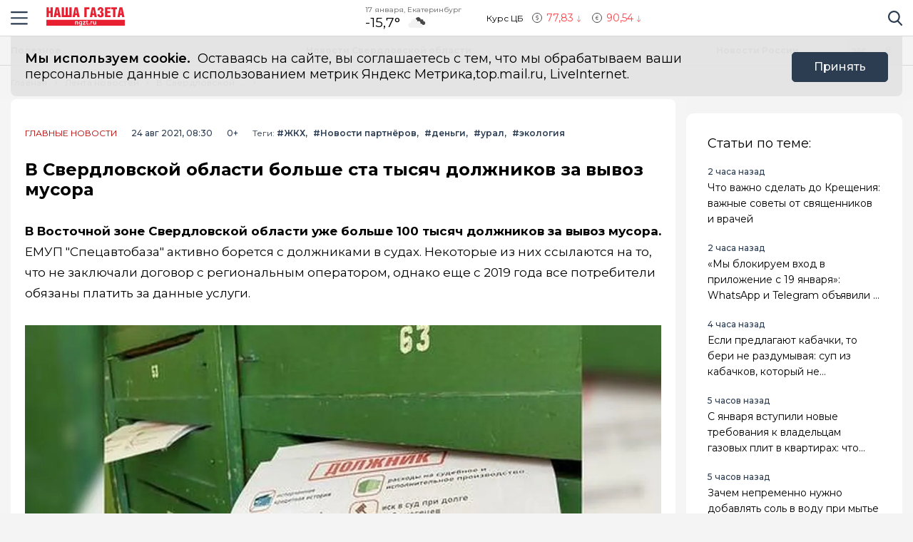

--- FILE ---
content_type: text/html; charset=utf-8
request_url: https://ngzt.ru/news/v-sverdlovskoy-oblasti-bolshe-sta-tysyach-dolzhnikov-za-vyvoz-musora/
body_size: 18936
content:
<!DOCTYPE html>
<html lang="ru">

<head>
	<meta charset="UTF-8">
	<meta name="viewport" content="width=device-width,initial-scale=1">
	<meta name="format-detection" content="telephone=no">

	
	<meta name="referrer" content="no-referrer-when-downgrade">

	
	<link rel="icon" href="/media/favicon/Favicon.svg" type="image/svg+xml">
    <link rel="shortcut icon" href="/media/favicon/Favicon.svg" type="image/svg+xml">
	<link rel="mask-icon" href="/media/favicon/Favicon.svg">
	

	<title>
        
    
        В Свердловской области больше ста тысяч должников за вывоз мусора
    

    </title>

	
	<link rel="canonical" href="https://ngzt.ru/news/v-sverdlovskoy-oblasti-bolshe-sta-tysyach-dolzhnikov-za-vyvoz-musora/">
	
	<link rel="amphtml" href="https://ngzt.ru/news/v-sverdlovskoy-oblasti-bolshe-sta-tysyach-dolzhnikov-za-vyvoz-musora/amp/">
	
	


	
	<meta name="title" content="В Свердловской области больше ста тысяч должников за вывоз мусора" />
    
        <meta name="description" content="&lt;p&gt;Начиная с этой недели они будут получать письма с пометкой &quot;должник&quot;. &lt;/p&gt;">
    


	
    
        <meta name="keywords" content="должник, тысяча, Екатеринбурге, Спецавтобаза, больший">
    


	<link rel="alternate"
		  type="application/rss+xml"
		  title="Наша Газета | Екатеринбург, Свердловская область - RSS Feed"
          href="/rss/allnews.xml">

	
	
	
	
	
	
		
		
		<link rel="preload" href="https://ngzt.ru/media/WEBP/e8/f46176/main_photos/2024/05/17/general_whatsapp_image_2021-08-24_at_124800jpeg1280x720_q85_box-145%2C0%2C678%2C300_crop_detail_upscale.webp" as="image" fetchpriority="high">
		<link rel="preload" href="https://ngzt.ru/media/main_photos/2024/05/17/general_whatsapp_image_2021-08-24_at_12.48.00.jpeg.1280x720_q85_box-145,0,678,300_crop_detail_upscale.jpg" as="image" fetchpriority="high">
		 
	
	<meta name="robots" content="max-image-preview:large">
	<meta name="author" content="Кирилл Степанов">
	<meta name="article:author" content="Кирилл Степанов">
	<meta name="og:site_name" content="Наша Газета | Екатеринбург, Свердловская область">
	<meta name="article:published_time" content="2021-08-24T08:30:44">
	<meta name="article:modified_time" content="2021-08-24T08:30:44">
	<meta property="og:locale" content="ru_RU">
	<!-- FB -->
	<meta property="og:type" content="article">
	<meta property="og:title" content="В Свердловской области больше ста тысяч должников за вывоз мусора">
	<meta property="og:url" content="https://ngzt.ru/news/v-sverdlovskoy-oblasti-bolshe-sta-tysyach-dolzhnikov-za-vyvoz-musora/">
	
		<meta property="og:image" content="https://ngzt.ru/media/main_photos/2024/05/17/general_whatsapp_image_2021-08-24_at_12.48.00.jpeg">
		<link rel="image_src" href="https://ngzt.ru/media/main_photos/2024/05/17/general_whatsapp_image_2021-08-24_at_12.48.00.jpeg" />
		
		
		<meta name="og:image:width" content="823">
		<meta name="og:image:height" content="300">
		
	
	
		<meta property="og:description" content="&lt;p&gt;Начиная с этой недели они будут получать письма с пометкой &quot;должник&quot;. &lt;/p&gt;">
	

	<!-- twitter card -->
	<meta name="twitter:card" content="summary">
	<meta name="twitter:title" content="В Свердловской области больше ста тысяч должников за вывоз мусора" />
	
		<meta name="twitter:description" content="&lt;p&gt;Начиная с этой недели они будут получать письма с пометкой &quot;должник&quot;. &lt;/p&gt;" />
	
	
		<meta name="twitter:image:src" content="https://ngzt.ru/media/main_photos/2024/05/17/general_whatsapp_image_2021-08-24_at_12.48.00.jpeg" />
	

	
	
	<link rel="preload" href="/static/CACHE/css/output.6bc4ecf3336f.css" as="style"><link rel="stylesheet" href="/static/CACHE/css/output.6bc4ecf3336f.css" type="text/css"> 


	<script>
		let isUserAgentGoogle = window.navigator.userAgent.indexOf('moto g power') !== -1 ? true : false;
	</script>

	<script>window.yaContextCb = window.yaContextCb || []</script>
<script src='https://yandex.ru/ads/system/context.js' async></script>

<script src='https://news.gnezdo.ru/loader.js' async></script>

<script async src="https://jsn.24smi.net/smi.js"></script>
	
</head>

<body>
	<svg style="display: none">
    <symbol id="avto1">
        <path d="M8.0276 6.31519C7.64998 6.31519 7.34277 6.62239 7.34277 7.00001C7.34277 7.37763 7.64998 7.68483 8.0276 7.68483C8.40522 7.68483 8.71242 7.37763 8.71242 7.00001C8.71242 6.62239 8.40522 6.31519 8.0276 6.31519Z"></path>
        <path d="M8.48145 4.23926V5.47419C8.83314 5.57891 9.1342 5.80201 9.33821 6.0973L10.5128 5.71563C10.1133 4.94585 9.36659 4.38415 8.48145 4.23926Z"></path>
        <path d="M10.7936 6.57812L9.61865 6.9599C9.61898 6.97324 9.61969 6.9865 9.61969 6.9999C9.61969 7.36349 9.49691 7.69876 9.29102 7.96708L10.0164 8.96551C10.5163 8.45987 10.8254 7.76534 10.8254 6.9999C10.8254 6.85657 10.8145 6.71572 10.7936 6.57812Z"></path>
        <path d="M8.02814 1.02808H2.50986C2.25936 1.02808 2.05628 1.23116 2.05628 1.48166C2.05628 1.73215 2.25936 1.93523 2.50986 1.93523H4.86761C4.37017 2.24676 3.92165 2.62936 3.53651 3.06891H0.453579C0.203082 3.06894 0 3.27205 0 3.52254C0 3.77304 0.203082 3.97612 0.453579 3.97612H2.88034C2.35704 4.86359 2.05625 5.89724 2.05625 6.99993C2.05625 8.28301 2.4631 9.47285 3.15441 10.4474H1.86744C1.61695 10.4474 1.41387 10.6504 1.41387 10.9009C1.41387 11.1514 1.61695 11.3545 1.86744 11.3545H3.94609C4.22891 11.6198 4.53749 11.8579 4.86761 12.0646H0.500364C0.249868 12.0646 0.0467852 12.2677 0.0467852 12.5182C0.0467852 12.7687 0.249868 12.9718 0.500364 12.9718H8.02814C11.3211 12.9718 14 10.2928 14 6.99991C14 3.70703 11.321 1.02808 8.02814 1.02808ZM10.2315 9.97658C10.2231 9.98363 10.2148 9.99074 10.2058 9.99722C10.1957 10.0046 10.1853 10.0114 10.1749 10.0178C9.56883 10.4502 8.82767 10.7048 8.02814 10.7048C7.22861 10.7048 6.48748 10.4502 5.88141 10.0178C5.87091 10.0114 5.86057 10.0046 5.85045 9.99722C5.84148 9.99069 5.8332 9.98358 5.82483 9.97658C4.91442 9.30091 4.32325 8.21821 4.32325 6.99993C4.32325 4.95705 5.98526 3.29504 8.02814 3.29504C10.071 3.29504 11.733 4.95705 11.733 6.99993C11.733 8.21824 11.1419 9.30091 10.2315 9.97658Z"></path>
        <path d="M5.54297 5.71563L6.71752 6.0973C6.92159 5.80204 7.22262 5.57894 7.57432 5.47419V4.23926C6.6892 4.38418 5.94246 4.94585 5.54297 5.71563Z"></path>
        <path d="M8.55785 8.50098C8.39198 8.55971 8.21373 8.592 8.02795 8.592C7.84223 8.592 7.66392 8.55971 7.49806 8.50098L6.77246 9.49963C7.15024 9.69013 7.57675 9.79765 8.02795 9.79765C8.47915 9.79765 8.90566 9.69016 9.28344 9.49963L8.55785 8.50098Z"></path>
        <path d="M6.43619 6.9999C6.43619 6.9865 6.43685 6.97324 6.43718 6.9599L5.26224 6.57812C5.24135 6.71572 5.23047 6.85657 5.23047 6.9999C5.23047 7.76536 5.53959 8.4599 6.03941 8.96556L6.76484 7.96708C6.55897 7.69878 6.43619 7.36349 6.43619 6.9999Z"></path>
    </symbol>
    <symbol id="house1">
        <path d="M1.90339 12.889C1.90339 12.889 1.89096 13.202 2.19665 13.202C2.57697 13.202 5.72567 13.1978 5.72567 13.1978L5.73085 10.3061C5.73085 10.3061 5.68111 9.82944 6.14381 9.82944H7.60805C8.1552 9.82944 8.12153 10.3061 8.12153 10.3061L8.11531 13.1885C8.11531 13.1885 11.1008 13.1885 11.5697 13.1885C11.9578 13.1885 11.9402 12.7989 11.9402 12.7989V7.46778L7.07178 3.13721L1.90339 7.46778V12.889Z"></path>
        <path d="M0 7.06469C0 7.06469 0.43886 7.8735 1.39585 7.06469L7.11503 2.22635L12.4772 7.03464C13.585 7.8336 14 7.03464 14 7.03464L7.11503 0.797852L0 7.06469Z"></path>
        <path d="M12.347 2.21484H10.9678L10.9735 3.88738L12.347 5.05267V2.21484Z"></path>
    </symbol>
    <symbol id="movie1">
        <path d="M2.78673 5.49618C2.76311 5.29765 2.69269 5.11332 2.58651 4.95471L12.0979 1.779L11.5986 0.28355C11.5261 0.066232 11.291 -0.0510485 11.0738 0.0214377L0.727503 3.47589C0.510326 3.54838 0.392811 3.78341 0.465391 4.00073L0.710213 4.73388C0.465813 4.96081 0.3125 5.28453 0.3125 5.64359C0.3125 6.10859 0.569552 6.51446 0.948898 6.72723V12.5852C0.948898 12.8143 1.13478 13 1.36376 13H12.2715C12.5004 13 12.6863 12.8143 12.6863 12.5852V5.49618H2.78673ZM8.849 1.2522L10.1083 0.831765L9.80524 2.05658L8.54598 2.47702L8.849 1.2522ZM5.73781 2.29095L6.99716 1.87051L6.69414 3.09528L5.43489 3.51577L5.73781 2.29095ZM1.55409 6.27619C1.20539 6.27619 0.921628 5.99243 0.921628 5.64364C0.921628 5.29484 1.20539 5.01108 1.55409 5.01108C1.90289 5.01108 2.18664 5.29484 2.18664 5.64364C2.18664 5.99243 1.90289 6.27619 1.55409 6.27619ZM2.62676 3.3297L3.88611 2.90926L3.58309 4.13408L2.32375 4.55456L2.62676 3.3297ZM3.86385 6.89685H2.53624L3.21153 5.83106H4.53914L3.86385 6.89685ZM6.49144 5.83106H7.81906L7.14377 6.89685H5.81615L6.49144 5.83106ZM6.16556 10.9817V8.17039L8.40448 9.57607L6.16556 10.9817ZM10.4237 6.89685H9.09607L9.77136 5.83106H11.099L10.4237 6.89685Z"></path>
    </symbol>
    <symbol id="work1">
        <path d="M5.35742 6.88086H7.64258V7.64258H5.35742V6.88086Z"></path>
        <path d="M10.5467 7.64266H8.4043V8.02352C8.4043 8.23398 8.2339 8.40438 8.02344 8.40438H4.97656C4.7661 8.40438 4.5957 8.23398 4.5957 8.02352V7.64266H2.45327C1.96083 7.64266 1.52532 7.32875 1.36941 6.8616L0 2.75269V11.0704C0 11.7004 0.512573 12.213 1.14258 12.213H11.8574C12.4874 12.213 13 11.7004 13 11.0704V2.75298L11.6305 6.8616C11.4747 7.32875 11.0392 7.64266 10.5467 7.64266Z"></path>
        <path d="M8.02341 0.787109H4.97654C4.34653 0.787109 3.83396 1.29968 3.83396 1.92969V2.31055H0.655273L2.09173 6.62051C2.1438 6.77632 2.2892 6.88086 2.45325 6.88086H4.59568V6.5C4.59568 6.28954 4.76607 6.11914 4.97654 6.11914H8.02341C8.23388 6.11914 8.40427 6.28954 8.40427 6.5V6.88086H10.5467C10.7107 6.88086 10.8561 6.77632 10.9082 6.62051L12.3448 2.31055H9.16599V1.92969C9.16599 1.29968 8.65342 0.787109 8.02341 0.787109ZM4.59568 2.31055V1.92969C4.59568 1.71952 4.76637 1.54883 4.97654 1.54883H8.02341C8.23358 1.54883 8.40427 1.71952 8.40427 1.92969V2.31055H4.59568Z"></path>
    </symbol>
    <symbol id="arrow1">
        <path d="M3.15346 4.18565L0.143669 1.25936C-0.0478897 1.07322 -0.0478897 0.771411 0.143669 0.585355C0.335056 0.399283 0.645469 0.399283 0.836841 0.585355L3.50005 3.17467L6.16317 0.58543C6.35463 0.399358 6.66501 0.399358 6.8564 0.58543C7.04787 0.771502 7.04787 1.07329 6.8564 1.25944L3.84656 4.18573C3.75082 4.27877 3.62547 4.32523 3.50007 4.32523C3.3746 4.32523 3.24916 4.27867 3.15346 4.18565Z"></path>
    </symbol>
</svg>

<svg style="display: none">
    <symbol id="avto">
        <path d="M8.0276 6.31519C7.64998 6.31519 7.34277 6.62239 7.34277 7.00001C7.34277 7.37763 7.64998 7.68483 8.0276 7.68483C8.40522 7.68483 8.71242 7.37763 8.71242 7.00001C8.71242 6.62239 8.40522 6.31519 8.0276 6.31519Z"></path>
        <path d="M8.48145 4.23926V5.47419C8.83314 5.57891 9.1342 5.80201 9.33821 6.0973L10.5128 5.71563C10.1133 4.94585 9.36659 4.38415 8.48145 4.23926Z"></path>
        <path d="M10.7936 6.57812L9.61865 6.9599C9.61898 6.97324 9.61969 6.9865 9.61969 6.9999C9.61969 7.36349 9.49691 7.69876 9.29102 7.96708L10.0164 8.96551C10.5163 8.45987 10.8254 7.76534 10.8254 6.9999C10.8254 6.85657 10.8145 6.71572 10.7936 6.57812Z"></path>
        <path d="M8.02814 1.02808H2.50986C2.25936 1.02808 2.05628 1.23116 2.05628 1.48166C2.05628 1.73215 2.25936 1.93523 2.50986 1.93523H4.86761C4.37017 2.24676 3.92165 2.62936 3.53651 3.06891H0.453579C0.203082 3.06894 0 3.27205 0 3.52254C0 3.77304 0.203082 3.97612 0.453579 3.97612H2.88034C2.35704 4.86359 2.05625 5.89724 2.05625 6.99993C2.05625 8.28301 2.4631 9.47285 3.15441 10.4474H1.86744C1.61695 10.4474 1.41387 10.6504 1.41387 10.9009C1.41387 11.1514 1.61695 11.3545 1.86744 11.3545H3.94609C4.22891 11.6198 4.53749 11.8579 4.86761 12.0646H0.500364C0.249868 12.0646 0.0467852 12.2677 0.0467852 12.5182C0.0467852 12.7687 0.249868 12.9718 0.500364 12.9718H8.02814C11.3211 12.9718 14 10.2928 14 6.99991C14 3.70703 11.321 1.02808 8.02814 1.02808ZM10.2315 9.97658C10.2231 9.98363 10.2148 9.99074 10.2058 9.99722C10.1957 10.0046 10.1853 10.0114 10.1749 10.0178C9.56883 10.4502 8.82767 10.7048 8.02814 10.7048C7.22861 10.7048 6.48748 10.4502 5.88141 10.0178C5.87091 10.0114 5.86057 10.0046 5.85045 9.99722C5.84148 9.99069 5.8332 9.98358 5.82483 9.97658C4.91442 9.30091 4.32325 8.21821 4.32325 6.99993C4.32325 4.95705 5.98526 3.29504 8.02814 3.29504C10.071 3.29504 11.733 4.95705 11.733 6.99993C11.733 8.21824 11.1419 9.30091 10.2315 9.97658Z"></path>
        <path d="M5.54297 5.71563L6.71752 6.0973C6.92159 5.80204 7.22262 5.57894 7.57432 5.47419V4.23926C6.6892 4.38418 5.94246 4.94585 5.54297 5.71563Z"></path>
        <path d="M8.55785 8.50098C8.39198 8.55971 8.21373 8.592 8.02795 8.592C7.84223 8.592 7.66392 8.55971 7.49806 8.50098L6.77246 9.49963C7.15024 9.69013 7.57675 9.79765 8.02795 9.79765C8.47915 9.79765 8.90566 9.69016 9.28344 9.49963L8.55785 8.50098Z"></path>
        <path d="M6.43619 6.9999C6.43619 6.9865 6.43685 6.97324 6.43718 6.9599L5.26224 6.57812C5.24135 6.71572 5.23047 6.85657 5.23047 6.9999C5.23047 7.76536 5.53959 8.4599 6.03941 8.96556L6.76484 7.96708C6.55897 7.69878 6.43619 7.36349 6.43619 6.9999Z"></path>
    </symbol>
    <symbol id="house">
        <path d="M1.90339 12.889C1.90339 12.889 1.89096 13.202 2.19665 13.202C2.57697 13.202 5.72567 13.1978 5.72567 13.1978L5.73085 10.3061C5.73085 10.3061 5.68111 9.82944 6.14381 9.82944H7.60805C8.1552 9.82944 8.12153 10.3061 8.12153 10.3061L8.11531 13.1885C8.11531 13.1885 11.1008 13.1885 11.5697 13.1885C11.9578 13.1885 11.9402 12.7989 11.9402 12.7989V7.46778L7.07178 3.13721L1.90339 7.46778V12.889Z"></path>
        <path d="M0 7.06469C0 7.06469 0.43886 7.8735 1.39585 7.06469L7.11503 2.22635L12.4772 7.03464C13.585 7.8336 14 7.03464 14 7.03464L7.11503 0.797852L0 7.06469Z"></path>
        <path d="M12.347 2.21484H10.9678L10.9735 3.88738L12.347 5.05267V2.21484Z"></path>
    </symbol>
    <symbol id="movie">
        <path d="M2.78673 5.49618C2.76311 5.29765 2.69269 5.11332 2.58651 4.95471L12.0979 1.779L11.5986 0.28355C11.5261 0.066232 11.291 -0.0510485 11.0738 0.0214377L0.727503 3.47589C0.510326 3.54838 0.392811 3.78341 0.465391 4.00073L0.710213 4.73388C0.465813 4.96081 0.3125 5.28453 0.3125 5.64359C0.3125 6.10859 0.569552 6.51446 0.948898 6.72723V12.5852C0.948898 12.8143 1.13478 13 1.36376 13H12.2715C12.5004 13 12.6863 12.8143 12.6863 12.5852V5.49618H2.78673ZM8.849 1.2522L10.1083 0.831765L9.80524 2.05658L8.54598 2.47702L8.849 1.2522ZM5.73781 2.29095L6.99716 1.87051L6.69414 3.09528L5.43489 3.51577L5.73781 2.29095ZM1.55409 6.27619C1.20539 6.27619 0.921628 5.99243 0.921628 5.64364C0.921628 5.29484 1.20539 5.01108 1.55409 5.01108C1.90289 5.01108 2.18664 5.29484 2.18664 5.64364C2.18664 5.99243 1.90289 6.27619 1.55409 6.27619ZM2.62676 3.3297L3.88611 2.90926L3.58309 4.13408L2.32375 4.55456L2.62676 3.3297ZM3.86385 6.89685H2.53624L3.21153 5.83106H4.53914L3.86385 6.89685ZM6.49144 5.83106H7.81906L7.14377 6.89685H5.81615L6.49144 5.83106ZM6.16556 10.9817V8.17039L8.40448 9.57607L6.16556 10.9817ZM10.4237 6.89685H9.09607L9.77136 5.83106H11.099L10.4237 6.89685Z"></path>
    </symbol>
    <symbol id="work">
        <path d="M5.35742 6.88086H7.64258V7.64258H5.35742V6.88086Z"></path>
        <path d="M10.5467 7.64266H8.4043V8.02352C8.4043 8.23398 8.2339 8.40438 8.02344 8.40438H4.97656C4.7661 8.40438 4.5957 8.23398 4.5957 8.02352V7.64266H2.45327C1.96083 7.64266 1.52532 7.32875 1.36941 6.8616L0 2.75269V11.0704C0 11.7004 0.512573 12.213 1.14258 12.213H11.8574C12.4874 12.213 13 11.7004 13 11.0704V2.75298L11.6305 6.8616C11.4747 7.32875 11.0392 7.64266 10.5467 7.64266Z"></path>
        <path d="M8.02341 0.787109H4.97654C4.34653 0.787109 3.83396 1.29968 3.83396 1.92969V2.31055H0.655273L2.09173 6.62051C2.1438 6.77632 2.2892 6.88086 2.45325 6.88086H4.59568V6.5C4.59568 6.28954 4.76607 6.11914 4.97654 6.11914H8.02341C8.23388 6.11914 8.40427 6.28954 8.40427 6.5V6.88086H10.5467C10.7107 6.88086 10.8561 6.77632 10.9082 6.62051L12.3448 2.31055H9.16599V1.92969C9.16599 1.29968 8.65342 0.787109 8.02341 0.787109ZM4.59568 2.31055V1.92969C4.59568 1.71952 4.76637 1.54883 4.97654 1.54883H8.02341C8.23358 1.54883 8.40427 1.71952 8.40427 1.92969V2.31055H4.59568Z"></path>
    </symbol>
    <symbol id="arrow">
        <path d="M3.15346 4.18565L0.143669 1.25936C-0.0478897 1.07322 -0.0478897 0.771411 0.143669 0.585355C0.335056 0.399283 0.645469 0.399283 0.836841 0.585355L3.50005 3.17467L6.16317 0.58543C6.35463 0.399358 6.66501 0.399358 6.8564 0.58543C7.04787 0.771502 7.04787 1.07329 6.8564 1.25944L3.84656 4.18573C3.75082 4.27877 3.62547 4.32523 3.50007 4.32523C3.3746 4.32523 3.24916 4.27867 3.15346 4.18565Z"></path>
    </symbol>
</svg>

	<div class="visually-hidden">Новостной портал &quot;Город Екатеринбург&quot;</div>

	
	<div class="banner-wide" style="background-color: #ccc;">
		
		
		
    </div>
	
	
	

	<header class="main-header">
		<div class="container">
		    <div class="main-header__left">
				<button class="button button--burger" type="button">
					<span class="visually-hidden">Навигация сайта</span>
				</button>
				<div class="logo logo--header">
					
				    <a class="logo__link" href="/" style="max-width: 110px;">
						<img class="logo__image"
							 src="/media/logo/Logo.svg"
							 width="200"
							 height="33"
							 aria-label="logo"
							 alt="Логотип сайта ngzt.ru">
				    </a>
				</div>
		    </div>
			
			
			
			
		    <div class="widjets">
				
				<div class="weather">
    <b class="weather__text">17 января, Екатеринбург</b>
    <span class="weather__degr"
          style="background-image: url('https://openweathermap.org/img/wn/04n.png'); padding-right: 40px; background-size: 34px;">
        -15,7°
    </span>
</div>
				<div class="currency">
    <span class="currency__text">Курс ЦБ</span>
    <span class="currency__dollar" style="color: #fe4349; background-image: url(/static/img/icon-arrow-red.svg);">
        77,83
    </span>
    <span class="currency__euro" style="color: #fe4349; background-image: url(/static/img/icon-arrow-red.svg);">
        90,54
    </span>
    
</div>
				
		    </div>
		    <div class="main-header__right">
			    <div class="search">
			  	    <a href="#" data-fancybox="" data-src="#modal-search" class="search__link">
						<span class="visually-hidden">Поиск по сайту</span>
					</a>
			    </div>
		    </div>
		</div>
    </header>
	<div class="notifycation">
		<div class="notifycation__wrap">
		<div class="notifycation__info">
			<p class="notifycation__info-text">
				<span class="notifycation__info-title">Мы используем cookie.</span> &nbsp;Оставаясь на сайте, вы соглашаетесь с тем, что мы обрабатываем ваши персональные данные с использованием метрик Яндекс Метрика,top.mail.ru, LiveInternet.
			</p>
		</div>
		<button class="button button--is-bg notifycation__button" type="button">Принять</button>
		</div>
	</div>
	
	<main class="inner-main redesign-news">
		
		<div class="top-container">
			<div class="container top-container__inner">
				<div class="top-container__actual-rubrics">
					<div class="actual-rubrics">
						<ul class="actual-rubrics__list">
						
							
							
								<li class="actual-rubrics__item"><a href="/content/rubric/poleznoe/" class="actual-rubrics__link"  target="_blank">Полезное</a></li>
								
								<li class="actual-rubrics__item"><a href="/news-region/" class="actual-rubrics__link"  target="_blank">Новости Свердловской области</a></li>
								
								<li class="actual-rubrics__item"><a href="/content/rubric/novosti-rossii/" class="actual-rubrics__link"  target="_blank">Новости России</a></li>
								
							
						</ul>
					</div>
        		</div>
				<div class="top-container__social social">
					<div class="visually-hidden">Мы в социальных сетях</div>
<ul class="social__list">
    
    <li class="social__item">
        <a href="https://vk.com/ngztekb"
           class="social__link social__link--vk"
           target="_blank"
           rel="nofollow">
            <span class="visually-hidden">Вконтакте</span>
        </a>
    </li>
    
    
    
    <li class="social__item">
        <a href="https://ok.ru/ngztekb"
           class="social__link social__link--odnk"
           target="_blank"
           rel="nofollow">
            <span class="visually-hidden">Одноклассники</span>
        </a>
    </li>
    
</ul>

				</div>
			</div>
		</div>
		

		

		<div class="top-panel">
			<div class="container">
				<div class="breadcrumbs">
					<ul class="breadcrumbs__list" 
					itemscope itemtype='http://schema.org/BreadcrumbList'>
						<li class="breadcrumbs__item"
						itemprop='itemListElement'
						itemscope itemtype='http://schema.org/ListItem'>
							<a href="/" class="breadcrumbs__link" itemprop='item' aria-label="Главная">
								<span itemprop='name'>Главная</span></a>
							<meta itemprop='position' content="1" />
						</li>
						<li class="breadcrumbs__item"
						itemprop='itemListElement'
						itemscope itemtype='http://schema.org/ListItem'>
							<a href="/news/" class="breadcrumbs__link" itemprop='item' aria-label="Лента новостей">
								<span itemprop='name'>Лента новостей</span></a>
							<meta itemprop='position' content="2" />
						</li>
						<li class="breadcrumbs__item" 
						itemprop='itemListElement'
						itemscope itemtype='http://schema.org/ListItem'>
							<a href="#" class="breadcrumbs__link" itemprop='item'>
								<span itemprop='name'>В Свердловской области больше ста тысяч должников за вывоз мусора</span></a>
							<meta itemprop='position' content="3" />
						</li>
					</ul>
				</div>
			</div>
		</div>
		<div class="main-content-wrapper">
			







<div class="main-greed">
    <div class="container">
        <div class="main-greed__left-column mrg-right">
            <article class="article-block" itemType="http://schema.org/NewsArticle" itemscope="">
                <meta itemProp="identifier" content="v-sverdlovskoy-oblasti-bolshe-sta-tysyach-dolzhnikov-za-vyvoz-musora"/>
                <meta itemProp="name" content="В Свердловской области больше ста тысяч должников за вывоз мусора"/>
                <header class="article-header">
                    <div class="article-header__wrapper">
                        <a href="/content/rubric/posts"
                        class="article-header__rubric" aria-label="Главные новости" >
                            Главные новости
                        </a>
                        <time class="article-header__time" datetime="2021-08-24T08:30:44" itemProp="datePublished" content="2021-08-24T08:30:448:30 д.п.">
                            
                                24 авг 2021, 08:30
                            
                        </time>
                        <span class="article-header__censor">0+</span>
                        
                        
                        <div class="hashteg hashteg--in-page">
                            <span class="hashteg__caption">Теги:</span>
                            
                            <a href="/tags/?t=%D0%96%D0%9A%D0%A5" aria-label="ЖКХ" class="hashteg__item">#ЖКХ</a>
                            
                            <a href="/tags/?t=%D0%9D%D0%BE%D0%B2%D0%BE%D1%81%D1%82%D0%B8+%D0%BF%D0%B0%D1%80%D1%82%D0%BD%D1%91%D1%80%D0%BE%D0%B2" aria-label="Новости партнёров" class="hashteg__item">#Новости партнёров</a>
                            
                            <a href="/tags/?t=%D0%B4%D0%B5%D0%BD%D1%8C%D0%B3%D0%B8" aria-label="деньги" class="hashteg__item">#деньги</a>
                            
                            <a href="/tags/?t=%D1%83%D1%80%D0%B0%D0%BB" aria-label="урал" class="hashteg__item">#урал</a>
                            
                            <a href="/tags/?t=%D1%8D%D0%BA%D0%BE%D0%BB%D0%BE%D0%B3%D0%B8%D1%8F" aria-label="экология" class="hashteg__item">#экология</a>
                            
						</div>
                        
                    </div>
                    
                    <h1 class="title" itemProp="headline">В Свердловской области больше ста тысяч должников за вывоз мусора</h1>
                </header>
                <div class="article-block__text text-block" itemProp="articleBody">
                    <p><strong>В Восточной зоне Свердловской области уже больше 100 тысяч должников за вывоз мусора.</strong> ЕМУП "Спецавтобаза" активно борется с должниками в судах. Некоторые из них ссылаются на то, что не заключали договор с региональным оператором, однако еще с 2019 года все потребители обязаны платить за данные услуги.</p>
<div class="article-block__image-wrapper">
<picture>
<source srcset="/media/WEBP/e8/f46176/main_photos/2024/05/17/general_whatsapp_image_2021-08-24_at_124800jpeg1280x720_q85_box-145%2C0%2C678%2C300_crop_detail_upscale.webp" type="image/webp"/>
<img alt="Главная картинка новости: В Свердловской области больше ста тысяч должников за вывоз мусора" fetchpriority="high" height="720" itemprop="image" src="/media/main_photos/2024/05/17/general_whatsapp_image_2021-08-24_at_12.48.00.jpeg.1280x720_q85_box-145,0,678,300_crop_detail_upscale.jpg" width="1280"/>
</picture>
<div class="article-block__image-title">Источник фото: Неизвестно</div>
</div><blockquote>До сих пор недобросовестные юридические конторы, опираясь на отсутствие письменного договора, обещают неплательщикам отстоять их интересы в суде. На практике получается иначе. Гасить, при этом, придется не только сам долг вместе с пени, но еще и оплачивать судебные расходы.</blockquote><p>рассказал коммерческий директор ЕМУП «Спецавтобаза» Виктор Малютин</p><p> Все те, кто не платил за услуги регионального оператора больше двух месяцев, уже с начала этой неделе начали получать письма с пометкой "Должник". До того, как вопрос будет решен в суде или у человека на руках будет исполнительный лист, "Спецавтобаза" предлагает должникам реструктуризировать долг (то есть разбить его на части и выплачивать до полугода). При этом нужно строго соблюдать платежный график. </p>
<div class="ad-container" data-ad-delay="0" data-ad-place="banner_in_text_article_1" data-csrf="wqickFp4QUP84w9gfYosnUAAbMLYZ5NtoWlpMAy1mvcqn52ETEBdQj4Z3fctB3SX" id="ad-place-banner_in_text_article_1">
<!-- Контент будет загружен через AJAX -->
</div>
<p></p><p>Больше всего долгов  набрал один из жителей Березовского, который прописал в своей квартире 26 человек. Он должен "Спецавтобазе" порядка 70 тысяч рублей. В Екатеринбурге максимальная задолженность - 55 тысяч рублей (у него также живет 20 человек).</p><blockquote>В Екатеринбурге 112 квартир, которые хозяева используют для получения собственной выгоды, в области таких 914. Сумма долга колеблется от 20 до 70 тысяч рублей.</blockquote><p>отметил Виктор Малютин</p><p> Как правило владельцы квартир с фиктивными прописками сразу же оплачивают задолженности, иначе им приходиться иметь дело и с полицией. </p><p></p><p><strong>Получить информацию о наличии задолженности за услугу вы можете в личном кабинете на сайте ЕМУП «Спецавтобаза» lk.sab-ekb.ru или по телефону контактного центра: 8-800- 775-00-96 (звонок бесплатный).</strong></p>
<div class="ad-container" data-ad-delay="0" data-ad-place="banner_in_text_article_2" data-csrf="wqickFp4QUP84w9gfYosnUAAbMLYZ5NtoWlpMAy1mvcqn52ETEBdQj4Z3fctB3SX" id="ad-place-banner_in_text_article_2">
<!-- Контент будет загружен через AJAX -->
</div>
<ul><li>В Екатеринбурге продолжаются "зеленые" войны. <a data-noindex="false" href="https://ngzt.ru/posts/v-ekaterinburge-podryadchik-povredil-10-dereviev-v-skvere-na-opalihinskoy" rel="noopener noreferrer">Подрядчик мэрии повредил десяток деревьев в сквере на Опалихинской, местные жители снова в ярости. </a></li><li>Скандальный глэмпинг, против которого бойкотировали жители Мичуринского,<a data-noindex="false" href="https://ngzt.ru/posts/v-ekaterinburge-skandalnyy-glemping-park-nashel-novoe-mesto" rel="noopener noreferrer"> переехал на новое место и откроется уже 1 сентября. </a></li><li>А на Шарташе, несмотря на протесты местных жителей, <a data-noindex="false" href="https://ngzt.ru/posts/na-shartashe-nachali-stroit-tlts-uralskiy-nesmotrya-na-protesty-mestnyh" rel="noopener noreferrer">строят логоцентр "Уральский". </a></li><li>Из-за пожаров животные активно бегут из леса. В Екатеринбурге начали все чаще находить ежиков. <a data-noindex="false" href="https://ngzt.ru/posts/bezhim-iz-lesa-v-ekaterinburge-nashestvie-ezhikov" rel="noopener noreferrer">Мы выяснили, как можно помочь колючим. А что делать не нужно. </a></li><li>Змеи и ядовитые гадюки тоже выползают в городские парки. <a data-noindex="false" href="https://ngzt.ru/posts/ostorozhno-zmei-ekaterinburzhtsy-vstretili-na-shartashe-gadyuku" rel="noopener noreferrer">Рассказываем, что делить при встрече с ползучими.</a></li></ul><p><a data-noindex="false" href="https://vk.com/ngztekb" rel="noopener noreferrer">Вступайте в НАШУ группу "ВКонтакте", чтобы узнавать новости первыми и выигрывать призы!</a></p>
                </div>
                
                

                


                <div class="article-block__author author">
                    <span class="article-block__author-name" itemprop="author" itemscope itemtype="https://schema.org/Person">Автор: <a class="article-block__author-link" aria-label="Автор Кирилл Степанов" href="/author/102/" itemprop="url"><span itemprop="name">Кирилл Степанов</span></a></span>
                </div>
                <footer class="article__footer article-footer">
                    <div class="article-footer__wrapper">
                      <div class="hashteg article-footer__hashteg">
                        
                        
                        <a href="/tags/?t=%D0%96%D0%9A%D0%A5" aria-label="ЖКХ" class="hashteg__item">#ЖКХ</a>
                        
                        <a href="/tags/?t=%D0%9D%D0%BE%D0%B2%D0%BE%D1%81%D1%82%D0%B8+%D0%BF%D0%B0%D1%80%D1%82%D0%BD%D1%91%D1%80%D0%BE%D0%B2" aria-label="Новости партнёров" class="hashteg__item">#Новости партнёров</a>
                        
                        <a href="/tags/?t=%D0%B4%D0%B5%D0%BD%D1%8C%D0%B3%D0%B8" aria-label="деньги" class="hashteg__item">#деньги</a>
                        
                        <a href="/tags/?t=%D1%83%D1%80%D0%B0%D0%BB" aria-label="урал" class="hashteg__item">#урал</a>
                        
                        <a href="/tags/?t=%D1%8D%D0%BA%D0%BE%D0%BB%D0%BE%D0%B3%D0%B8%D1%8F" aria-label="экология" class="hashteg__item">#экология</a>
                        
                      </div>
                      
                      <div class="article-footer__wrap-reactions">
                            <div class="reactions" data-reaction-url="/content/reaction/48613/">
                            <!--Сюда загружаются реакции через ajax-->
                            </div>
                        
                      </div>
                      
                      <div class="article-footer__wrap-social">
    <span class="article-footer__text">Расскажи друзьям:</span>
    <div class="social article-footer__social">
        <ul class="social__list">
            <li class="social__item">
                <a href="https://vk.com/share.php?url=https://ngzt.ru/news/v-sverdlovskoy-oblasti-bolshe-sta-tysyach-dolzhnikov-za-vyvoz-musora&title=%D0%92%20%D0%A1%D0%B2%D0%B5%D1%80%D0%B4%D0%BB%D0%BE%D0%B2%D1%81%D0%BA%D0%BE%D0%B9%20%D0%BE%D0%B1%D0%BB%D0%B0%D1%81%D1%82%D0%B8%20%D0%B1%D0%BE%D0%BB%D1%8C%D1%88%D0%B5%20%D1%81%D1%82%D0%B0%20%D1%82%D1%8B%D1%81%D1%8F%D1%87%20%D0%B4%D0%BE%D0%BB%D0%B6%D0%BD%D0%B8%D0%BA%D0%BE%D0%B2%20%D0%B7%D0%B0%20%D0%B2%D1%8B%D0%B2%D0%BE%D0%B7%20%D0%BC%D1%83%D1%81%D0%BE%D1%80%D0%B0&utm_source=share2" aria-label="Поделиться в Вконтакте" rel="nofollow"
                    class="social__link social__link--vk">
                    <span class="visually-hidden">Вконтакте</span>
                </a>
            </li>
            <li class="social__item">
                <a href="https://telegram.me/share/url?url=https://ngzt.ru/news/v-sverdlovskoy-oblasti-bolshe-sta-tysyach-dolzhnikov-za-vyvoz-musora&title=%D0%92%20%D0%A1%D0%B2%D0%B5%D1%80%D0%B4%D0%BB%D0%BE%D0%B2%D1%81%D0%BA%D0%BE%D0%B9%20%D0%BE%D0%B1%D0%BB%D0%B0%D1%81%D1%82%D0%B8%20%D0%B1%D0%BE%D0%BB%D1%8C%D1%88%D0%B5%20%D1%81%D1%82%D0%B0%20%D1%82%D1%8B%D1%81%D1%8F%D1%87%20%D0%B4%D0%BE%D0%BB%D0%B6%D0%BD%D0%B8%D0%BA%D0%BE%D0%B2%20%D0%B7%D0%B0%20%D0%B2%D1%8B%D0%B2%D0%BE%D0%B7%20%D0%BC%D1%83%D1%81%D0%BE%D1%80%D0%B0&utm_source=share2" aria-label="Поделиться в Telegram" rel="nofollow"
                    class="social__link social__link--tg">
                    <span class="visually-hidden">Telegram</span>
                </a>
            </li>
            <li class="social__item">
                <a href="https://connect.ok.ru/offer?url=https://ngzt.ru/news/v-sverdlovskoy-oblasti-bolshe-sta-tysyach-dolzhnikov-za-vyvoz-musora&title=%D0%92%20%D0%A1%D0%B2%D0%B5%D1%80%D0%B4%D0%BB%D0%BE%D0%B2%D1%81%D0%BA%D0%BE%D0%B9%20%D0%BE%D0%B1%D0%BB%D0%B0%D1%81%D1%82%D0%B8%20%D0%B1%D0%BE%D0%BB%D1%8C%D1%88%D0%B5%20%D1%81%D1%82%D0%B0%20%D1%82%D1%8B%D1%81%D1%8F%D1%87%20%D0%B4%D0%BE%D0%BB%D0%B6%D0%BD%D0%B8%D0%BA%D0%BE%D0%B2%20%D0%B7%D0%B0%20%D0%B2%D1%8B%D0%B2%D0%BE%D0%B7%20%D0%BC%D1%83%D1%81%D0%BE%D1%80%D0%B0&utm_source=share2" aria-label="Поделиться в Одноклассники" rel="nofollow"
                    class="social__link social__link--odnk">
                    <span class="visually-hidden">Одноклассники</span>
                </a>
            </li>
        </ul>
    </div>
</div>

                    </div>
                </footer>
            </article>

            

            <script>
                document.addEventListener('DOMContentLoaded', function() {
                    var text_p = $('.article-block__text p');
            
                    
                        
                    
                }, false);
            </script>
            
            <section class="interesting">
                <div class="interesting__wrap">
                    
                </div>
            </section>

            
                
                
                
                





<section class="interesting">
  <div class="interesting__wrap" style="overflow: hidden;">
      
       
      <h2 class="interesting__title">Читайте также</h2>
      <div class="interesting__item-wrap">
        
          <article class="reading-item">
              <a href="/news/vtb-zapuskaet-obmen-bonusov-na-rubli-v-programme-loalnosti/" aria-label="ВТБ запускает обмен бонусов на рубли в программе лояльности" class="reading-item__link">
                
                
                <div class="reading-item__image-wrapper">
                    <picture>
                        <source type="image/webp" srcset="/media/WEBP/d4/ac722d/main_photos/2024/05/17/pkN1WMhi4l3ZPu0zkmlRyy2Oz0oAEkVYjpg96x65_q85_crop.webp">
                        <img src="/media/main_photos/2024/05/17/pkN1WMhi4l3ZPu0zkmlRyy2Oz0oAEkVY.jpg.96x65_q85_crop.jpg"  alt="Миниатюра новости: ВТБ запускает обмен бонусов на рубли в программе лояльности" loading="lazy" width="96" height="65">
                    </picture>
                </div>
                
                <h3 class="reading-item__title">ВТБ запускает обмен бонусов на рубли в программе лояльности<span>(16+)</span></h3>
              </a>
          </article>
          
          <article class="reading-item">
              <a href="/news/vtb-provedet-hakaton-dla-it-specialistov-s-prizovym-fondom-bolee-1-mln-rublej/" aria-label="ВТБ проведет хакатон для ИТ-специалистов с призовым фондом более 1 млн рублей" class="reading-item__link">
                
                
                <div class="reading-item__image-wrapper">
                    <picture>
                        <source type="image/webp" srcset="/media/WEBP/9c/1affec/main_photos/2024/05/17/TlFzA78lSjNzvy-wI9AdKA_79jRowrqmjpg96x65_q85_crop.webp">
                        <img src="/media/main_photos/2024/05/17/TlFzA78lSjNzvy-wI9AdKA_79jRowrqm.jpg.96x65_q85_crop.jpg"  alt="Миниатюра новости: ВТБ проведет хакатон для ИТ-специалистов с призовым фондом более 1 млн рублей" loading="lazy" width="96" height="65">
                    </picture>
                </div>
                
                <h3 class="reading-item__title">ВТБ проведет хакатон для ИТ-специалистов с призовым фондом более 1 млн рублей<span>(16+)</span></h3>
              </a>
          </article>
          
          <article class="reading-item">
              <a href="/news/idei-dlya-svidaniya/" aria-label="Идеи для свидания" class="reading-item__link">
                
                
                <div class="reading-item__image-wrapper">
                    <picture>
                        <source type="image/webp" srcset="/media/WEBP/7f/27b315/main_photos/2024/05/17/general_img_1319-1024x683jpg96x65_q85_crop.webp">
                        <img src="/media/main_photos/2024/05/17/general_img_1319-1024x683.jpg.96x65_q85_crop.jpg"  alt="Миниатюра новости: Идеи для свидания" loading="lazy" width="96" height="65">
                    </picture>
                </div>
                
                <h3 class="reading-item__title">Идеи для свидания<span>(0+)</span></h3>
              </a>
          </article>
          
          <article class="reading-item">
              <a href="/news/perevod-dokumentov-s-notarialnym-zavereniem/" aria-label="Перевод документов с нотариальным заверением" class="reading-item__link">
                
                
                <div class="reading-item__image-wrapper">
                    <picture>
                        <source type="image/webp" srcset="/media/WEBP/00/79a7ed/main_photos/2024/05/17/general_whatsapp-image-2020-10-29-at-151546-3jpeg96x65_q85_crop.webp">
                        <img src="/media/main_photos/2024/05/17/general_whatsapp-image-2020-10-29-at-15.15.46-3.jpeg.96x65_q85_crop.jpg"  alt="Миниатюра новости: Перевод документов с нотариальным заверением" loading="lazy" width="96" height="65">
                    </picture>
                </div>
                
                <h3 class="reading-item__title">Перевод документов с нотариальным заверением<span>(0+)</span></h3>
              </a>
          </article>
          
          <article class="reading-item">
              <a href="/news/perehodite-k-nalichke-ekaterinburgskiy-ekonomist-o-sberezheniyah/" aria-label="«Переходите к наличке»: екатеринбургский экономист — о сбережениях" class="reading-item__link">
                
                
                <div class="reading-item__image-wrapper">
                    <picture>
                        <source type="image/webp" srcset="/media/WEBP/73/110e94/main_photos/2024/05/17/general_26491584511_88f1dfcc20_o_vPWm1U5jpg96x65_q85_crop.webp">
                        <img src="/media/main_photos/2024/05/17/general_26491584511_88f1dfcc20_o_vPWm1U5.jpg.96x65_q85_crop.jpg"  alt="Миниатюра новости: «Переходите к наличке»: екатеринбургский экономист — о сбережениях" loading="lazy" width="96" height="65">
                    </picture>
                </div>
                
                <h3 class="reading-item__title">«Переходите к наличке»: екатеринбургский экономист — о сбережениях<span>(0+)</span></h3>
              </a>
          </article>
          
      </div>
        
  </div>
</section>


                
                
            

            
            
           
                

<section class="partner-news">
    <h2 class="partner-news__title">Новости партнеров</h2>
    <div class="passive passive--inner">
        
            <div class="ad-container" id="ad-place-partners_passive_first_1"
                data-ad-place="partners_passive_first_1" 
                data-ad-delay="0"
                data-csrf="ofAnTYm09BXJ0OrHGMFHU3VKHJjX3cGmF2aGQnV1aTrtyTo1PJUTjXM82bvKeuov">
                <!-- Контент будет загружен через AJAX -->
            </div>
        
        <br>
        
            <div class="ad-container" id="ad-place-partners_passive_first_2"
                data-ad-place="partners_passive_first_2" 
                data-ad-delay="0"
                data-csrf="ofAnTYm09BXJ0OrHGMFHU3VKHJjX3cGmF2aGQnV1aTrtyTo1PJUTjXM82bvKeuov">
                <!-- Контент будет загружен через AJAX -->
            </div>
        
    </div>

    <div class="passive passive--inner">
        
            <div class="ad-container" id="ad-place-partners_passive_two_1"
                data-ad-place="partners_passive_two_1" 
                data-ad-delay="0"
                data-csrf="ofAnTYm09BXJ0OrHGMFHU3VKHJjX3cGmF2aGQnV1aTrtyTo1PJUTjXM82bvKeuov">
                <!-- Контент будет загружен через AJAX -->
            </div>
        
        <br>
        
            <div class="ad-container" id="ad-place-partners_passive_two_2"
                data-ad-place="partners_passive_two_2" 
                data-ad-delay="0"
                data-csrf="ofAnTYm09BXJ0OrHGMFHU3VKHJjX3cGmF2aGQnV1aTrtyTo1PJUTjXM82bvKeuov">
                <!-- Контент будет загружен через AJAX -->
            </div>
        
    </div>

    <div class="passive passive--inner">
        
            <div class="ad-container" id="ad-place-partners_passive_three_1"
                data-ad-place="partners_passive_three_1" 
                data-ad-delay="0"
                data-csrf="ofAnTYm09BXJ0OrHGMFHU3VKHJjX3cGmF2aGQnV1aTrtyTo1PJUTjXM82bvKeuov">
                <!-- Контент будет загружен через AJAX -->
            </div>
        
        <br>
        
            <div class="ad-container" id="ad-place-partners_passive_three_2"
                data-ad-place="partners_passive_three_2" 
                data-ad-delay="0"
                data-csrf="ofAnTYm09BXJ0OrHGMFHU3VKHJjX3cGmF2aGQnV1aTrtyTo1PJUTjXM82bvKeuov">
                <!-- Контент будет загружен через AJAX -->
            </div>
        
    </div>
</section>
             


          <div class="button-wrapper">
            <a class="button button--is-bg button" href="/news" aria-label="Читать все новости">Читать все новости</a>
          </div>

        </div>

        <div class="main-greed__right-column">

            <div class="bunner-side mrg-bottom-20">
                
            </div>

            
             

            





            

<section class="news-feed news-feed--article fixed-block">
    <h2 class="news-feed__main-title">Статьи по теме:</h2>
    
    
    
    <article class="news-feed__item">
        <time class="news-feed__time" datetime="2026-01-17T01:09:00">
        2 часа назад
        </time>
        <header class="news-feed__header">
            <a href="/news/chto-vazhno-sdelat-do-kresheniya-vazhnye-sovety-ot-svyashennikov-i-vrachej/" 
            aria-label="Что важно сделать до Крещения: важные советы от священников и врачей" 
            class="link">
                <h2 class="news-feed__title ">
                    Что важно сделать до Крещения: важные советы от священников и врачей
                </h2>
            </a>
        </header>
    </article>
    
    
    
    
    <article class="news-feed__item">
        <time class="news-feed__time" datetime="2026-01-17T00:28:00">
        2 часа назад
        </time>
        <header class="news-feed__header">
            <a href="/news/my-blokiruem-vhod-v-prilozhenie-c-19-yanvarya-whatsapp-i-telegram-obyavili-o-reshenii/" 
            aria-label="«Мы блокируем вход в приложение c 19 января»: WhatsApp и Telegram объявили о решении" 
            class="link">
                <h2 class="news-feed__title ">
                    «Мы блокируем вход в приложение c 19 января»: WhatsApp и Telegram объявили о решении
                </h2>
            </a>
        </header>
    </article>
    
    
    
    
    <article class="news-feed__item">
        <time class="news-feed__time" datetime="2026-01-16T22:34:00">
        4 часа назад
        </time>
        <header class="news-feed__header">
            <a href="/news/esli-predlagayut-kabachki-to-beri-ne-razdumyvaya-sup-iz-kabachkov-kotoryj-ne-priedaetsya/" 
            aria-label="Если предлагают кабачки, то бери не раздумывая: суп из кабачков, который не приедается" 
            class="link">
                <h2 class="news-feed__title ">
                    Если предлагают кабачки, то бери не раздумывая: суп из кабачков, который не приедается
                </h2>
            </a>
        </header>
    </article>
    
    
    
    
    <article class="news-feed__item">
        <time class="news-feed__time" datetime="2026-01-16T22:04:00">
        5 часов назад
        </time>
        <header class="news-feed__header">
            <a href="/news/s-yanvarya-vstupili-novye-trebovaniya-k-vladelcam-gazovyh-plit-v-kvartirah-chto-neobhodimo-znat-ogranicheniya-i-obyazannosti/" 
            aria-label="С января вступили новые требования к владельцам газовых плит в квартирах: что необходимо знать – ограничения и обязанности" 
            class="link">
                <h2 class="news-feed__title ">
                    С января вступили новые требования к владельцам газовых плит в квартирах: что необходимо знать – ограничения и обязанности
                </h2>
            </a>
        </header>
    </article>
    
    
    
    
    <article class="news-feed__item">
        <time class="news-feed__time" datetime="2026-01-16T21:51:00">
        5 часов назад
        </time>
        <header class="news-feed__header">
            <a href="/news/zachem-nepremenno-nuzhno-dobavlyat-sol-v-vodu-pri-myte-polov/" 
            aria-label="Зачем непременно нужно добавлять соль в воду при мытье полов" 
            class="link">
                <h2 class="news-feed__title ">
                    Зачем непременно нужно добавлять соль в воду при мытье полов
                </h2>
            </a>
        </header>
    </article>
    
    
    
    
    <article class="news-feed__item">
        <time class="news-feed__time" datetime="2026-01-16T21:10:00">
        6 часов назад
        </time>
        <header class="news-feed__header">
            <a href="/news/v-rossii-vyyavili-v-prodazhe-opasnoe-lekarstvo/" 
            aria-label="В России выявили в продаже опасное лекарство" 
            class="link">
                <h2 class="news-feed__title ">
                    В России выявили в продаже опасное лекарство
                </h2>
            </a>
        </header>
    </article>
    
    
    
    
    <article class="news-feed__item">
        <time class="news-feed__time" datetime="2026-01-16T20:30:00">
        6 часов назад
        </time>
        <header class="news-feed__header">
            <a href="/news/stalo-ponyatno-pochemu-mnogie-rossiyane-nachali-perehodit-na-nalichnye-dengi/" 
            aria-label="Стало понятно, почему многие россияне начали переходить на наличные деньги" 
            class="link">
                <h2 class="news-feed__title ">
                    Стало понятно, почему многие россияне начали переходить на наличные деньги
                </h2>
            </a>
        </header>
    </article>
    
    
</section>
        </div>
    </div>

<script>
    // Видео в новости на всю ширрину
    var video = document.querySelectorAll('p iframe');
    for (var i = 0; i < video.length; i++) {
        video[i].style.width = '100%'
    }	
</script>
<script>
    document.addEventListener('DOMContentLoaded', function() {
    $.fn.isInViewport = function() {
        var elementTop = $(this).offset().top;
        var elementBottom = elementTop + $(this).outerHeight();
    
        var viewportTop = $(window).scrollTop();
        var viewportBottom = viewportTop + $(window).height();
    
        return elementBottom > viewportTop && elementTop < viewportBottom;
    };
}, false);
</script>

		</div>
	</main>


	<footer class="main-footer">
		<div class="container">
		    <div class="main-footer__flex-wrapper">
				<div class="main-footer__left">
				    <div class="logo">
						<a class="logo__link" href="/" style="max-width: 110px;" aria-label="logo">
						    <img class="logo__image" src="/media/logo/Logo.svg" width="200" height="33" alt="Логотип сайта ngzt.ru">
						</a>
				    </div>
				</div>
				<div class="main-footer__center">
				    <div class="main-footer__copyright">
						Городской интернет-портал "Наша газета". ИП Кстенин Сергей Иванович. Электронная почта: ipkstenin@yandex.ru, телефон: 8 (967) 930-71-04.
При использовании материалов новостного портала ngzt.ru гиперссылка на ресурс обязательна, в противном случае будут применены нормы законодательства РФ об авторских и смежных правах.
<p><a target='_blank' rel="nofollow" href="/news/politika-konfidencialnosti-i-obrabotki-personalnyh-dannyh-polzovatelei/">Политика конфиденциальности и обработки персональных данных пользователей.</a></p>
<p><a target='_blank' rel="nofollow" href="/news/nashi-sajty/">Наши сайты.</a></p>
				    </div>
				</div>
				<div class="main-footer__right">
				    <div class="social">
						<div class="visually-hidden">Мы в социальных сетях</div>
<ul class="social__list">
    
    <li class="social__item">
        <a href="https://vk.com/ngztekb"
           class="social__link social__link--vk"
           target="_blank"
           rel="nofollow">
            <span class="visually-hidden">Вконтакте</span>
        </a>
    </li>
    
    
    
    <li class="social__item">
        <a href="https://ok.ru/ngztekb"
           class="social__link social__link--odnk"
           target="_blank"
           rel="nofollow">
            <span class="visually-hidden">Одноклассники</span>
        </a>
    </li>
    
</ul>

				    </div>
				    <div class="main-footer__age">16+</div>
				</div>
		    </div>

		    <div class="main-footer__metric">
				<div>
					
<!-- Yandex.Metrika informer -->
<a href="https://metrika.yandex.ru/stat/?id=96713679&amp;from=informer"
target="_blank" rel="nofollow"><img src="https://informer.yandex.ru/informer/96713679/3_1_FFFFFFFF_EFEFEFFF_0_pageviews"
style="width:88px; height:31px; border:0;" alt="Яндекс.Метрика" title="Яндекс.Метрика: данные за сегодня (просмотры, визиты и уникальные посетители)" class="ym-advanced-informer" data-cid="96713679" data-lang="ru" /></a>
<!-- /Yandex.Metrika informer -->

<!-- Yandex.Metrika counter -->
<script type="text/javascript" >
if (!isUserAgentGoogle) {

   (function(m,e,t,r,i,k,a){m[i]=m[i]||function(){(m[i].a=m[i].a||[]).push(arguments)};
   m[i].l=1*new Date();
   for (var j = 0; j < document.scripts.length; j++) {if (document.scripts[j].src === r) { return; }}
   k=e.createElement(t),a=e.getElementsByTagName(t)[0],k.async=1,k.src=r,a.parentNode.insertBefore(k,a)})
   (window, document, "script", "https://mc.yandex.ru/metrika/tag.js", "ym");

   ym(96713679, "init", {
        clickmap:true,
        trackLinks:true,
        accurateTrackBounce:true,
        webvisor:true
   });

}
</script>
<noscript><div><img src="https://mc.yandex.ru/watch/96713679" style="position:absolute; left:-9999px;" alt="" /></div></noscript>
<!-- /Yandex.Metrika counter -->

<!-- Top.Mail.Ru counter -->
<script type="text/javascript">
if (!isUserAgentGoogle) {

var _tmr = window._tmr || (window._tmr = []);
_tmr.push({id: "2568180", type: "pageView", start: (new Date()).getTime()});
(function (d, w, id) {
  if (d.getElementById(id)) return;
  var ts = d.createElement("script"); ts.type = "text/javascript"; ts.async = true; ts.id = id;
  ts.src = "https://top-fwz1.mail.ru/js/code.js";
  var f = function () {var s = d.getElementsByTagName("script")[0]; s.parentNode.insertBefore(ts, s);};
  if (w.opera == "[object Opera]") { d.addEventListener("DOMContentLoaded", f, false); } else { f(); }
})(document, window, "tmr-code");

}
</script>
<noscript><div><img src="https://top-fwz1.mail.ru/counter?id=2568180;js=na" style="position:absolute;left:-9999px;" alt="Top.Mail.Ru" /></div></noscript>
<!-- /Top.Mail.Ru counter -->

<!-- Top.Mail.Ru logo -->
<a href="https://top-fwz1.mail.ru/jump?from=2568180">
<img src="https://top-fwz1.mail.ru/counter?id=2568180;t=479;l=1" height="31" width="88" alt="Top.Mail.Ru" style="border:0;" /></a>
<!-- /Top.Mail.Ru logo -->

<!--LiveInternet counter--><a href="https://www.liveinternet.ru/click"
target="_blank" aria-label="Счетчик LiveInternet"><img id="licnt1421" width="88" height="31" style="border:0" 
title="LiveInternet: показано число просмотров за 24 часа, посетителей за 24 часа и за сегодня"
src="[data-uri]"
alt=""/></a><script>(function(d,s){d.getElementById("licnt1421").src=
"https://counter.yadro.ru/hit?t13.6;r"+escape(d.referrer)+
((typeof(s)=="undefined")?"":";s"+s.width+"*"+s.height+"*"+
(s.colorDepth?s.colorDepth:s.pixelDepth))+";u"+escape(d.URL)+
";h"+escape(d.title.substring(0,150))+";"+Math.random()})
(document,screen)</script><!--/LiveInternet-->

				</div>
				<div class="main-footer__age">16+</div>
		    </div>
		</div>
    </footer>

	<div class="search-block">
		<div class="container" id="modal-search">
    <div class="search-block__content">
        <form id="search_form" class="search-block__wrapper" action="/search/" method="get">
            
            <input type="search" class="search-block__input" name="q" value="">
            <button class="search-block__button" type="submit"><span class="visually-hidden">Найти</span></button>
        </form>
        <ul class="search-block__list"></ul>
    </div>
</div>
    </div>

	<div class="background">
		<div class="burger-panel">
			<button class="button button--dark-close"><span class="visually-hidden">Закрыть меню</span></button>
			<div class="burger-panel__wrapper-top">
			    <div class="logo">
					<a class="logo__link" href="/" style="max-width: 110px;" aria-label="logo">
					    <img class="logo__image" src="/media/logo/Logo.svg" width="200" height="33" alt="Логотип сайта ngzt.ru">
					</a>
			    </div>
			    <nav class="burger-panel__nav">
					<ul class="burger-panel__list">
					
						
						
						<li class="burger-panel__item"><a href="/news/" class="burger-panel__link" >Все новости</a></li>
						
					
					</ul>
			    </nav>
			</div>
			<div class="burger-panel__wrapper-bottom">
			    
			    
			</div>
	    </div>
	</div>

	

	

	
        <div class="banner-wide banner-wide--fixed">
            <button class="button--fixbanner-close">
                <span class="visually-hidden">Закрыть банер</span>
            </button>
            
            <div class="ad-container" id="ad-place-bottom_baner"
                data-ad-place="bottom_baner" 
                data-ad-delay="0"
                data-csrf="wqickFp4QUP84w9gfYosnUAAbMLYZ5NtoWlpMAy1mvcqn52ETEBdQj4Z3fctB3SX">
                <!-- Контент будет загружен через AJAX -->
            </div>
        
        </div>
    

	


	
	
	
            <div class="ad-container" id="ad-place-fullscreen_banner"
                data-ad-place="fullscreen_banner" 
                data-ad-delay="0"
                data-csrf="wqickFp4QUP84w9gfYosnUAAbMLYZ5NtoWlpMAy1mvcqn52ETEBdQj4Z3fctB3SX">
                <!-- Контент будет загружен через AJAX -->
            </div>
        

	
            <div class="ad-container" id="ad-place-fullscreen_banner_timeout"
                data-ad-place="fullscreen_banner_timeout" 
                data-ad-delay="35000"
                data-csrf="wqickFp4QUP84w9gfYosnUAAbMLYZ5NtoWlpMAy1mvcqn52ETEBdQj4Z3fctB3SX">
                <!-- Контент будет загружен через AJAX -->
            </div>
        
	
            <div class="ad-container" id="ad-place-fullscreen_banner_timeout_1"
                data-ad-place="fullscreen_banner_timeout_1" 
                data-ad-delay="70000"
                data-csrf="wqickFp4QUP84w9gfYosnUAAbMLYZ5NtoWlpMAy1mvcqn52ETEBdQj4Z3fctB3SX">
                <!-- Контент будет загружен через AJAX -->
            </div>
        
	
        <div id="ad-place-block-click_back_banner" class="ad-banner ad-banner-desktop">
            <script>
  (function() {
    var scriptEl = document.createElement('script');

    scriptEl.async = true;
    scriptEl.src = 'https://showsclicka.com/bc.js';
    scriptEl.addEventListener('load', function() {
      ytrgt.backclick.init({
        href: 'https://showsclicka.com/widget.html?block_id=33732',
	refs: [],
	frequency: 0,
    pop_count: 0
      })
    });

    document.body.append(scriptEl);
  })()
</script>
        </div>
        

	<link rel="preload" href="/static/CACHE/css/output.6e17da56a5b5.css" as="style"><link rel="stylesheet" href="/static/CACHE/css/output.6e17da56a5b5.css" type="text/css">

	
	
	
		
		<link rel="preload" href="/static/CACHE/js/output.0d43f8913c4b.js" as="script"><script src="/static/CACHE/js/output.0d43f8913c4b.js"></script>
<script src="/static/CACHE/js/output.4e35ba31eb99.js" async></script>
	
	<script type="application/ld+json">
		{
		 "@context": "https://schema.org",
		 "@type": "BreadcrumbList",
		 "itemListElement":
		 [
		  {
		   "@type": "ListItem",
		   "position": 1,
		   "item":
		   {
			"@id": "/",
			"name": "Главная"
			}
		  },
		  {
			"@type": "ListItem",
			"position": 2,
			"item":
			{
			 "@id": "/news/",
			 "name": "Лента новостей"
			 }
		   },
		  {
		   "@type": "ListItem",
		  "position": 3,
		  "item":
		   {
			 "@id": "/news/v-sverdlovskoy-oblasti-bolshe-sta-tysyach-dolzhnikov-za-vyvoz-musora/",
			 "name": "В Свердловской области больше ста тысяч должников за вывоз мусора"
		   }
		  }
		 ]
		}
		</script>

<script type="application/ld+json">
      {
        "@context": "http://schema.org",
        "@type": "NewsArticle",
		"headline": "В Свердловской области больше ста тысяч должников за вывоз мусора",
		"description": "&lt;p&gt;Начиная с этой недели они будут получать письма с пометкой &quot;должник&quot;. &lt;/p&gt;",
		"datePublished": "2021-08-24T08:30:448:30 д.п.",
		"dateModified": "2021-08-24T08:30:448:30 д.п.",
		"mainEntityOfPage": "https://ngzt.ru/news/v-sverdlovskoy-oblasti-bolshe-sta-tysyach-dolzhnikov-za-vyvoz-musora/",
		"articleBody": "В Восточной зоне Свердловской области уже больше 100 тысяч должников за вывоз мусора. ЕМУП &quot;Спецавтобаза&quot; активно борется с должниками в судах. Некоторые из них ссылаются на то, что не заключали договор с региональным оператором, однако еще с 2019 года все потребители обязаны платить за данные услуги.До сих пор недобросовестные юридические конторы, опираясь на отсутствие письменного договора, обещают неплательщикам отстоять их интересы в суде. На практике получается иначе. Гасить, при этом, придется не только сам долг вместе с пени, но еще и оплачивать судебные расходы.рассказал коммерческий директор ЕМУП «Спецавтобаза» Виктор Малютин Все те, кто не платил за услуги регионального оператора больше двух месяцев, уже с начала этой неделе начали получать письма с пометкой &quot;Должник&quot;. До того, как вопрос будет решен в суде или у человека на руках будет исполнительный лист, &quot;Спецавтобаза&quot; предлагает должникам реструктуризировать долг (то есть разбить его на части и выплачивать до полугода). При этом нужно строго соблюдать платежный график. Больше всего долгов  набрал один из жителей Березовского, который прописал в своей квартире 26 человек. Он должен &quot;Спецавтобазе&quot; порядка 70 тысяч рублей. В Екатеринбурге максимальная задолженность - 55 тысяч рублей (у него также живет 20 человек).В Екатеринбурге 112 квартир, которые хозяева используют для получения собственной выгоды, в области таких 914. Сумма долга колеблется от 20 до 70 тысяч рублей.отметил Виктор Малютин Как правило владельцы квартир с фиктивными прописками сразу же оплачивают задолженности, иначе им приходиться иметь дело и с полицией. Получить информацию о наличии задолженности за услугу вы можете в личном кабинете на сайте ЕМУП «Спецавтобаза» lk.sab-ekb.ru или по телефону контактного центра: 8-800- 775-00-96 (звонок бесплатный).В Екатеринбурге продолжаются &quot;зеленые&quot; войны. Подрядчик мэрии повредил десяток деревьев в сквере на Опалихинской, местные жители снова в ярости. Скандальный глэмпинг, против которого бойкотировали жители Мичуринского, переехал на новое место и откроется уже 1 сентября. А на Шарташе, несмотря на протесты местных жителей, строят логоцентр &quot;Уральский&quot;. Из-за пожаров животные активно бегут из леса. В Екатеринбурге начали все чаще находить ежиков. Мы выяснили, как можно помочь колючим. А что делать не нужно. Змеи и ядовитые гадюки тоже выползают в городские парки. Рассказываем, что делить при встрече с ползучими.Вступайте в НАШУ группу &quot;ВКонтакте&quot;, чтобы узнавать новости первыми и выигрывать призы!",
		"genre": "news",
        "publisher":{
            "@type":"Organization",
			"name":"Наша Газета | Екатеринбург, Свердловская область",
			"sameAs": "https://ok.ru/ngztekb, https://vk.com/ngztekb",
			"telephone": "+7(343)287-29-02",
            "logo":{
                "url":"https://ngzt.ru/media/logo/Logo.svg",
                "width":200,
                "height":33,
                "@type":"ImageObject"
                }
            },
        "author":{
            "@type":"Person",
            "name":"Кирилл Степанов",
			"url": "https://ngzt.ru/author/102/"
        }
		,
        "image": [
			
			"https://ngzt.ru/media/main_photos/2024/05/17/general_whatsapp_image_2021-08-24_at_12.48.00.jpeg.1280x720_q85_box-145,0,678,300_crop_detail_upscale.jpg"
        ]
        
		
		,
		"about": [
		  		{"@type": "CreativeWork", "name": "ЖКХ"}
			]
		
		
		
      }
</script>


	
	


	<script>$.fn.load = function(callback){ $(window).on("load", callback) };</script><!-- polyfill JQuery -->

	<style>
		div > iframe {
			max-width: 100%;
		}
	</style>

</body>
</html>


--- FILE ---
content_type: image/svg+xml
request_url: https://ngzt.ru/static/img/icon-search.svg?e629b5ec914e
body_size: 297
content:
<svg width="20" height="21" viewBox="0 0 20 21" fill="none" xmlns="http://www.w3.org/2000/svg">
<path d="M19.6959 19.1277L14.7656 13.9295C16.0332 12.4018 16.7278 10.4797 16.7278 8.47874C16.7278 3.80364 12.9757 0 8.36391 0C3.75212 0 0 3.80364 0 8.47874C0 13.1538 3.75212 16.9575 8.36391 16.9575C10.0952 16.9575 11.7451 16.4281 13.1557 15.4232L18.1235 20.6609C18.3311 20.8795 18.6104 21 18.9097 21C19.193 21 19.4617 20.8905 19.6657 20.6914C20.0992 20.2686 20.113 19.5675 19.6959 19.1277ZM8.36391 2.21185C11.7727 2.21185 14.5459 5.0231 14.5459 8.47874C14.5459 11.9344 11.7727 14.7456 8.36391 14.7456C4.95507 14.7456 2.18189 11.9344 2.18189 8.47874C2.18189 5.0231 4.95507 2.21185 8.36391 2.21185Z" fill="#2C3D52"/>
</svg>


--- FILE ---
content_type: image/svg+xml
request_url: https://ngzt.ru/static/img/icon-reaction-s3.svg
body_size: 656
content:
<svg width="20" height="20" viewBox="0 0 20 20" fill="none" xmlns="http://www.w3.org/2000/svg">
<path d="M17.0711 2.92891C15.1823 1.0402 12.6711 0 10 0C7.32891 0 4.8177 1.0402 2.92891 2.92891C1.0402 4.8177 0 7.32891 0 10C0 12.6711 1.0402 15.1823 2.92891 17.0711C4.8177 18.9598 7.32891 20 10 20C12.6711 20 15.1823 18.9598 17.0711 17.0711C18.9598 15.1823 20 12.6711 20 10C20 7.32891 18.9598 4.8177 17.0711 2.92891ZM16.2424 16.2424C14.575 17.9098 12.3581 18.8281 10 18.8281C7.64191 18.8281 5.425 17.9098 3.75758 16.2424C2.09016 14.575 1.17188 12.3581 1.17188 10C1.17188 7.64191 2.09016 5.425 3.75758 3.75758C5.425 2.09016 7.64191 1.17188 10 1.17188C12.3581 1.17188 14.575 2.09016 16.2424 3.75758C17.9098 5.425 18.8281 7.64191 18.8281 10C18.8281 12.3581 17.9098 14.575 16.2424 16.2424Z" fill="#2c3d52"/>
<path d="M9.99991 9.41406C7.18468 9.41406 4.89429 11.7045 4.89429 14.5197V15.1056H15.1055V14.5197C15.1055 11.7045 12.8151 9.41406 9.99991 9.41406ZM6.10972 13.9338C6.39354 12.0416 8.02995 10.5859 9.99991 10.5859C11.9699 10.5859 13.6063 12.0416 13.8901 13.9338H6.10972Z" fill="#2c3d52"/>
<path d="M6.79701 7.73437C7.87697 7.73437 8.75561 6.85573 8.75561 5.77573C8.75561 4.69573 7.87697 3.81714 6.79701 3.81714C5.71705 3.81714 4.83838 4.69577 4.83838 5.77573C4.83838 6.85569 5.71701 7.73437 6.79701 7.73437ZM6.79701 4.98901C7.2308 4.98901 7.58373 5.34194 7.58373 5.77573C7.58373 6.20952 7.2308 6.56249 6.79701 6.56249C6.36322 6.56249 6.01025 6.20956 6.01025 5.77573C6.01025 5.3419 6.36318 4.98901 6.79701 4.98901Z" fill="#2c3d52"/>
<path d="M13.2028 3.81714C12.1228 3.81714 11.2441 4.69577 11.2441 5.77573C11.2441 6.85569 12.1228 7.73437 13.2028 7.73437C14.2827 7.73437 15.1614 6.85573 15.1614 5.77573C15.1614 4.69573 14.2828 3.81714 13.2028 3.81714ZM13.2028 6.56249C12.769 6.56249 12.416 6.20956 12.416 5.77573C12.416 5.3419 12.7689 4.98901 13.2028 4.98901C13.6366 4.98901 13.9895 5.34194 13.9895 5.77573C13.9895 6.20952 13.6366 6.56249 13.2028 6.56249Z" fill="#2c3d52"/>
</svg>
